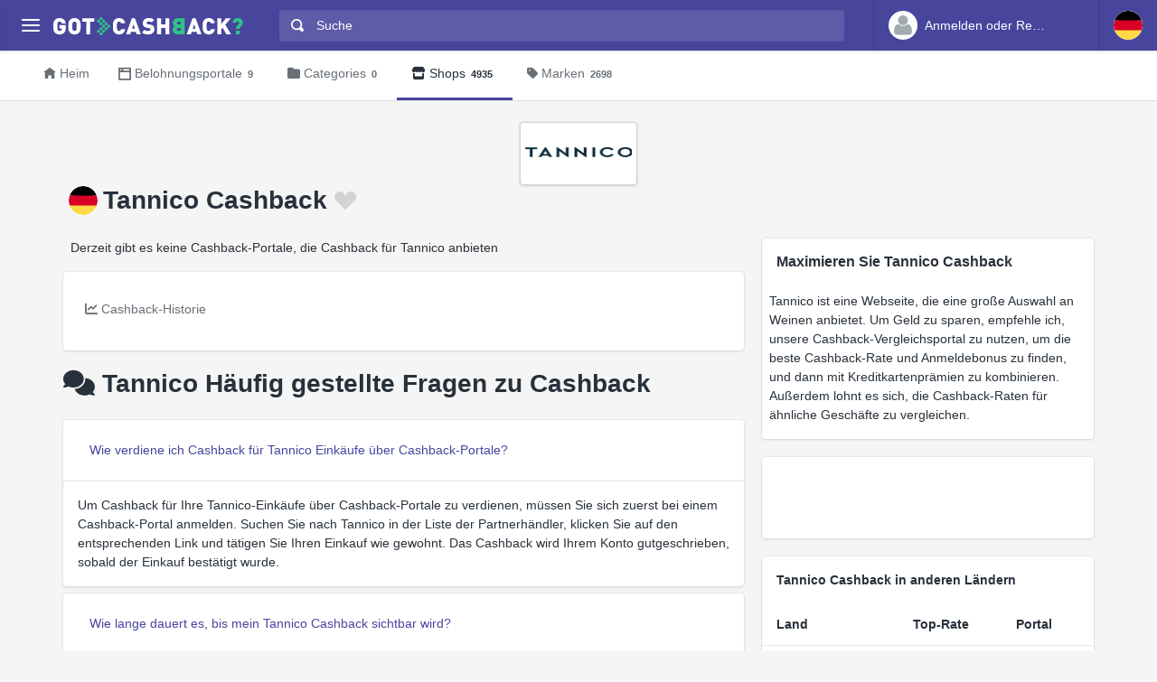

--- FILE ---
content_type: text/html
request_url: https://www.gotcashback.de/Stores/Tannico/
body_size: 11104
content:
<!DOCTYPE html><html lang="de-DE"><head><META http-equiv="Content-Type" content="text/html; charset=utf-8"><meta charset="utf-8"><meta name="viewport" content="width=device-width, initial-scale=1, shrink-to-fit=no"><title>Tannico Cashback - bester Preis ist  Cashback von  Portalen</title><meta name="keywords" content="Tannico Cashback-Vergleich, Tannico Cashback, vergleichen Tannico Cashback"><meta name="description" content="Finden Sie Tannico-Cashback-Raten von bis zu  auf  vertrauenswürdigen russischen Cashback-Portalen."><link rel="icon" href="/favicon.ico"><meta name="og:site_name" content="GotCashback.de"><meta name="og:image" content="/stores/logos/Tannico.jpeg"><link rel="preconnect" href="https://www.googletagmanager.com"><link rel="preconnect" href="https://cdn.gotcashback.com"><meta http-equiv="content-language" content="de-DE"><meta name="theme-color" content="#3063A0"><link rel="stylesheet" href="https://cdn.gotcashback.com/assets/vendor/bootstrap/css/bootstrap.min.css"><link rel="stylesheet" href="https://cdn.gotcashback.com/assets/vendor/open-iconic/css/open-iconic-bootstrap.min.css"><link rel="stylesheet" href="https://cdn.gotcashback.com/assets/vendor/fontawesome/css/all.min.css"><link rel="stylesheet" href="https://cdn.gotcashback.com/assets/stylesheets/main.min.css"><link rel="stylesheet" href="https://cdn.gotcashback.com/assets/stylesheets/custom.css"><script>(function(w,d,s,l,i){w[l]=w[l]||[];w[l].push({'gtm.start':new Date().getTime(),event:'gtm.js'});var f=d.getElementsByTagName(s)[0],j=d.createElement(s),dl=l!='dataLayer'?'&l='+l:'';j.async=true;j.src='https://www.googletagmanager.com/gtm.js?id='+i+dl;f.parentNode.insertBefore(j,f);})(window,document,'script','dataLayer','GTM-5L9TJG6');</script><link rel="canonical" href="https://www.gotcashback.de/Stores/Tannico/"><script type="text/javascript">!(function (cfg){function e(){cfg.onInit&&cfg.onInit(i)}var S,u,D,t,n,i,C=window,x=document,w=C.location,I="script",b="ingestionendpoint",E="disableExceptionTracking",A="ai.device.";"instrumentationKey"[S="toLowerCase"](),u="crossOrigin",D="POST",t="appInsightsSDK",n=cfg.name||"appInsights",(cfg.name||C[t])&&(C[t]=n),i=C[n]||function(l){var d=!1,g=!1,f={initialize:!0,queue:[],sv:"7",version:2,config:l};function m(e,t){var n={},i="Browser";function a(e){e=""+e;return 1===e.length?"0"+e:e}return n[A+"id"]=i[S](),n[A+"type"]=i,n["ai.operation.name"]=w&&w.pathname||"_unknown_",n["ai.internal.sdkVersion"]="javascript:snippet_"+(f.sv||f.version),{time:(i=new Date).getUTCFullYear()+"-"+a(1+i.getUTCMonth())+"-"+a(i.getUTCDate())+"T"+a(i.getUTCHours())+":"+a(i.getUTCMinutes())+":"+a(i.getUTCSeconds())+"."+(i.getUTCMilliseconds()/1e3).toFixed(3).slice(2,5)+"Z",iKey:e,name:"Microsoft.ApplicationInsights."+e.replace(/-/g,"")+"."+t,sampleRate:100,tags:n,data:{baseData:{ver:2}},ver:4,seq:"1",aiDataContract:undefined}}var h=-1,v=0,y=["js.monitor.azure.com","js.cdn.applicationinsights.io","js.cdn.monitor.azure.com","js0.cdn.applicationinsights.io","js0.cdn.monitor.azure.com","js2.cdn.applicationinsights.io","js2.cdn.monitor.azure.com","az416426.vo.msecnd.net"],k=l.url||cfg.src;if(k){if((n=navigator)&&(~(n=(n.userAgent||"").toLowerCase()).indexOf("msie")||~n.indexOf("trident/"))&&~k.indexOf("ai.3")&&(k=k.replace(/(\/)(ai\.3\.)([^\d]*)$/,function(e,t,n){return t+"ai.2"+n})),!1!==cfg.cr)for(var e=0;e<y.length;e++)if(0<k.indexOf(y[e])){h=e;break}var i=function(e){var a,t,n,i,o,r,s,c,p,u;f.queue=[],g||(0<=h&&v+1<y.length?(a=(h+v+1)%y.length,T(k.replace(/^(.*\/\/)([\w\.]*)(\/.*)$/,function(e,t,n,i){return t+y[a]+i})),v+=1):(d=g=!0,o=k,c=(p=function(){var e,t={},n=l.connectionString;if(n)for(var i=n.split(";"),a=0;a<i.length;a++){var o=i[a].split("=");2===o.length&&(t[o[0][S]()]=o[1])}return t[b]||(e=(n=t.endpointsuffix)?t.location:null,t[b]="https://"+(e?e+".":"")+"dc."+(n||"services.visualstudio.com")),t}()).instrumentationkey||l.instrumentationKey||"",p=(p=p[b])?p+"/v2/track":l.endpointUrl,(u=[]).push((t="SDK LOAD Failure: Failed to load Application Insights SDK script (See stack for details)",n=o,r=p,(s=(i=m(c,"Exception")).data).baseType="ExceptionData",s.baseData.exceptions=[{typeName:"SDKLoadFailed",message:t.replace(/\./g,"-"),hasFullStack:!1,stack:t+"\nSnippet failed to load ["+n+"] -- Telemetry is disabled\nHelp Link: https://go.microsoft.com/fwlink/?linkid=2128109\nHost: "+(w&&w.pathname||"_unknown_")+"\nEndpoint: "+r,parsedStack:[]}],i)),u.push((s=o,t=p,(r=(n=m(c,"Message")).data).baseType="MessageData",(i=r.baseData).message='AI (Internal): 99 message:"'+("SDK LOAD Failure: Failed to load Application Insights SDK script (See stack for details) ("+s+")").replace(/\"/g,"")+'"',i.properties={endpoint:t},n)),o=u,c=p,JSON&&((r=C.fetch)&&!cfg.useXhr?r(c,{method:D,body:JSON.stringify(o),mode:"cors"}):XMLHttpRequest&&((s=new XMLHttpRequest).open(D,c),s.setRequestHeader("Content-type","application/json"),s.send(JSON.stringify(o))))))},a=function(e,t){g||setTimeout(function(){!t&&f.core||i()},500),d=!1},T=function(e){var n=x.createElement(I),e=(n.src=e,cfg[u]);return!e&&""!==e||"undefined"==n[u]||(n[u]=e),n.onload=a,n.onerror=i,n.onreadystatechange=function(e,t){"loaded"!==n.readyState&&"complete"!==n.readyState||a(0,t)},cfg.ld&&cfg.ld<0?x.getElementsByTagName("head")[0].appendChild(n):setTimeout(function(){x.getElementsByTagName(I)[0].parentNode.appendChild(n)},cfg.ld||0),n};T(k)}try{f.cookie=x.cookie}catch(p){}function t(e){for(;e.length;)!function(t){f[t]=function(){var e=arguments;d||f.queue.push(function(){f[t].apply(f,e)})}}(e.pop())}var r,s,n="track",o="TrackPage",c="TrackEvent",n=(t([n+"Event",n+"PageView",n+"Exception",n+"Trace",n+"DependencyData",n+"Metric",n+"PageViewPerformance","start"+o,"stop"+o,"start"+c,"stop"+c,"addTelemetryInitializer","setAuthenticatedUserContext","clearAuthenticatedUserContext","flush"]),f.SeverityLevel={Verbose:0,Information:1,Warning:2,Error:3,Critical:4},(l.extensionConfig||{}).ApplicationInsightsAnalytics||{});return!0!==l[E]&&!0!==n[E]&&(t(["_"+(r="onerror")]),s=C[r],C[r]=function(e,t,n,i,a){var o=s&&s(e,t,n,i,a);return!0!==o&&f["_"+r]({message:e,url:t,lineNumber:n,columnNumber:i,error:a,evt:C.event}),o},l.autoExceptionInstrumented=!0),f}(cfg.cfg),(C[n]=i).queue&&0===i.queue.length?(i.queue.push(e),i.trackPageView({})):e();})({src: "https://js.monitor.azure.com/scripts/b/ai.3.gbl.min.js",crossOrigin: "anonymous", cfg: {connectionString: "InstrumentationKey=65d5affa-54c0-4009-b7c0-90d009f66209;IngestionEndpoint=https://centralus-2.in.applicationinsights.azure.com/;LiveEndpoint=https://centralus.livediagnostics.monitor.azure.com/"}});</script><script async="" crossorigin="anonymous" src="https://pagead2.googlesyndication.com/pagead/js/adsbygoogle.js?client=ca-pub-2504988931986365"></script><script async="" src="https://cdn.gotcashback.com/assets/vendor/lazysizes/lazysizes.min.js"></script><script src="https://cdn.gotcashback.com/assets/vendor/clipboard/clipboard.min.js"></script><script type="application/ld+json">{"@context":"https://schema.org","@graph":[{"@type":"FAQPage","mainEntity":[{"@type":"Question","name":"Wie verdiene ich Cashback für Tannico Einkäufe über Cashback-Portale?","acceptedAnswer":{"@type":"Answer","text":"Um Cashback für Ihre Tannico-Einkäufe über Cashback-Portale zu verdienen, müssen Sie sich zuerst bei einem Cashback-Portal anmelden. Suchen Sie nach Tannico in der Liste der Partnerhändler, klicken Sie auf den entsprechenden Link und tätigen Sie Ihren Einkauf wie gewohnt. Das Cashback wird Ihrem Konto gutgeschrieben, sobald der Einkauf bestätigt wurde."}},{"@type":"Question","name":"Wie lange dauert es, bis mein Tannico Cashback sichtbar wird?","acceptedAnswer":{"@type":"Answer","text":"Die Geschwindigkeit, mit der Ihr Tannico Cashback sichtbar wird, kann je nach Cashback-Portal variieren. In der Regel wird das Cashback jedoch innerhalb weniger Stunden oder Tage nach Abschluss des Einkaufs angezeigt. Bitte beachten Sie, dass es auch länger dauern kann, je nach den Bedingungen des Händlers."}},{"@type":"Question","name":"Gibt es Einschränkungen bei der Nutzung von Tannico Cashback über Cashback-Portale?","acceptedAnswer":{"@type":"Answer","text":"Ja, es gibt möglicherweise Einschränkungen bei der Nutzung von Tannico Cashback über Cashback-Portale. Diese können sich auf bestimmte Produkte, Kategorien oder Einkaufsbedingungen beziehen. Vergewissern Sie sich daher, dass Sie die Bedingungen sorgfältig lesen, bevor Sie mit dem Einkauf beginnen."}},{"@type":"Question","name":"Kann ich mein Tannico Cashback auf ein Bankkonto überweisen?","acceptedAnswer":{"@type":"Answer","text":"Die Überweisung von Tannico Cashback auf ein Bankkonto hängt von den Richtlinien des jeweiligen Cashback-Portals ab. In der Regel haben Sie die Möglichkeit, Ihr angesammeltes Cashback auf Ihr Bankkonto zu überweisen, sobald es einen bestimmten Schwellenwert erreicht hat. Überprüfen Sie die Auszahlungsoptionen des Portals für weitere Informationen."}},{"@type":"Question","name":"Was passiert, wenn mein Tannico Cashback nicht verfügbar ist?","acceptedAnswer":{"@type":"Answer","text":"Wenn Ihr Tannico Cashback nicht verfügbar ist, kann es verschiedene Gründe geben. Stellen Sie sicher, dass Sie alle Einkaufsbedingungen erfüllt haben und dass genügend Zeit vergangen ist, damit das Cashback angezeigt wird. Wenn Sie weiterhin Probleme haben, wenden Sie sich an den Kundenservice des Cashback-Portals für Unterstützung."}},{"@type":"Question","name":"Kann ich zusätzliche Rabatte oder Gutscheincodes mit meinem Tannico Cashback kombinieren?","acceptedAnswer":{"@type":"Answer","text":"In den meisten Fällen können Sie zusätzliche Rabatte oder Gutscheincodes mit Ihrem Tannico Cashback kombinieren. Beachten Sie jedoch, dass dies je nach den Bedingungen des Händlers und des Cashback-Portals variieren kann. Stellen Sie sicher, dass Sie die Bedingungen sorgfältig lesen, bevor Sie Ihren Einkauf tätigen."}},{"@type":"Question","name":"Muss ich meinen Einkauf über ein bestimmtes Gerät tätigen, um Tannico Cashback zu verdienen?","acceptedAnswer":{"@type":"Answer","text":"In der Regel müssen Sie Ihren Einkauf über ein kompatibles Gerät, das mit dem Cashback-Portal verknüpft ist, tätigen, um Tannico Cashback zu verdienen. Dies kann beispielsweise ein Laptop, Desktop-Computer oder Mobilgerät sein. Stellen Sie sicher, dass Sie die Geräteanforderungen des Portals beachten, um sicherzustellen, dass Ihr Einkauf erfasst wird."}},{"@type":"Question","name":"Kann ich rückwirkend Tannico Cashback für bereits getätigte Einkäufe erhalten?","acceptedAnswer":{"@type":"Answer","text":"In den meisten Fällen ist es nicht möglich, rückwirkend Cashback für bereits getätigte Einkäufe zu erhalten. Um sicherzustellen, dass Ihr Einkauf für das Cashback qualifiziert ist, müssen Sie den Kauf über das Cashback-Portal tätigen. Vergewissern Sie sich daher vor Ihrem Einkauf, dass Sie alle erforderlichen Schritte befolgen, um Ihr Cashback zu verdienen."}},{"@type":"Question","name":"Kann ich mein Tannico Cashback für zukünftige Einkäufe verwenden?","acceptedAnswer":{"@type":"Answer","text":"Ja, in den meisten Fällen können Sie Ihr Tannico Cashback für zukünftige Einkäufe verwenden. Ihr Cashback wird in der Regel in Ihrem Konto gespeichert und kann bei Ihrem nächsten Einkauf als Zahlungsmethode ausgewählt werden. Überprüfen Sie die Bedingungen des Portals, um sicherzustellen, dass Sie Ihr Cashback wie gewünscht verwenden können."}},{"@type":"Question","name":"Gibt es eine Begrenzung für die Höhe des Tannico Cashbacks, das ich verdienen kann?","acceptedAnswer":{"@type":"Answer","text":"Die Höhe des Tannico Cashbacks, das Sie verdienen können, kann je nach den Bedingungen des Händlers und des Cashback-Portals variieren. Es gibt möglicherweise auch eine Obergrenze für das Cashback, das Sie pro Einkauf oder pro Zeitraum verdienen können. Überprüfen Sie die Bedingungen, um mehr über mögliche Begrenzungen zu erfahren."}},{"@type":"Question","name":"Sind meine persönlichen Daten sicher, wenn ich Tannico Cashback über Cashback-Portale verdiene?","acceptedAnswer":{"@type":"Answer","text":"Ja, die meisten Cashback-Portale haben Sicherheitsmaßnahmen implementiert, um sicherzustellen, dass Ihre persönlichen Daten geschützt sind, während Sie Tannico Cashback verdienen. Stellen Sie sicher, dass Sie sich bei vertrauenswürdigen und seriösen Cashback-Portalen anmelden und dass Sie die Datenschutzrichtlinien des Portals überprüfen, um sicherzustellen, dass Ihre Daten sicher sind."}},{"@type":"Question","name":"Kann ich Tannico Cashback in Kombination mit anderen Cashback-Angeboten verdienen?","acceptedAnswer":{"@type":"Answer","text":"In den meisten Fällen können Sie Tannico Cashback in Kombination mit anderen Cashback-Angeboten verdienen, solange keine spezifischen Einschränkungen vorliegen. Vergewissern Sie sich, dass Sie die Bedingungen des Cashback-Portals sorgfältig prüfen, um sicherzustellen, dass die Kombination von Cashback-Angeboten zulässig ist. Auf diese Weise können Sie maximale Ersparnisse erzielen."}},{"@type":"Question","name":"Gibt es spezielle Aktionen oder Bonusprogramme, um mein Tannico Cashback zu maximieren?","acceptedAnswer":{"@type":"Answer","text":"Einige Cashback-Portale bieten spezielle Aktionen oder Bonusprogramme an, um Ihr Tannico Cashback zu maximieren. Überprüfen Sie regelmäßig das Angebot an speziellen Aktionen, um zusätzliche Cashback-Belohnungen zu erhalten oder Ihr Cashback zu steigern. Beachten Sie jedoch, dass spezielle Aktionen in der Regel zeitlich begrenzt sind, daher sollten Sie den Zeitpunkt Ihrer Einkäufe sorgfältig planen."}},{"@type":"Question","name":"Kann ich mein Tannico Cashback gegen Gutscheine oder Geschenkkarten eintauschen?","acceptedAnswer":{"@type":"Answer","text":"Ja, viele Cashback-Portale bieten Ihnen die Möglichkeit, Ihr Tannico Cashback gegen Gutscheine oder Geschenkkarten einzutauschen. Überprüfen Sie die Optionen auf dem Portal, um festzustellen, ob Sie Ihr Cashback in Form von Gutscheinen oder Geschenkkarten erhalten können. Dies ist eine großartige Möglichkeit, Ihr verdientes Cashback in praktische Belohnungen umzuwandeln."}},{"@type":"Question","name":"Welche Zahlungsmethoden kann ich verwenden, um mein Tannico Cashback zu erhalten?","acceptedAnswer":{"@type":"Answer","text":"Die Zahlungsmethoden, die Sie verwenden können, um Ihr Tannico Cashback zu erhalten, hängen von den Richtlinien des Cashback-Portals ab. In der Regel stehen Ihnen Optionen wie Banküberweisungen, PayPal oder Gutscheine zur Verfügung. Überprüfen Sie die verfügbaren Zahlungsmethoden auf dem Portal und wählen Sie die Option aus, die Ihren Vorlieben am besten entspricht."}},{"@type":"Question","name":"Kann ich Tannico Cashback für Einkäufe in anderen Online-Shops verwenden?","acceptedAnswer":{"@type":"Answer","text":"Die Verwendung von Tannico Cashback für Einkäufe in anderen Online-Shops kann je nach den Bedingungen des Cashback-Portals variieren. Einige Portale ermöglichen es Ihnen, Ihr Cashback in Form von Gutscheinen oder Geschenkkarten zu verwenden, die bei verschiedenen Händlern einlösbar sind. Überprüfen Sie die Nutzungsmöglichkeiten Ihres Cashbacks auf dem Portal, um zusätzliche Vorteile zu nutzen."}},{"@type":"Question","name":"Kann ich mein Tannico Cashback auf Familienmitglieder oder Freunde übertragen?","acceptedAnswer":{"@type":"Answer","text":"In der Regel ist es nicht möglich, Ihr Tannico Cashback auf Familienmitglieder oder Freunde zu übertragen. Ihr Cashback ist normalerweise an Ihr Konto gebunden und kann nur von Ihnen verwendet werden. Wenn Ihre Freunde oder Familienmitglieder auch Tannico Cashback verdienen möchten, können sie sich ebenfalls bei einem Cashback-Portal anmelden und ihre eigenen Einkäufe tätigen."}},{"@type":"Question","name":"Gibt es einen Mindestbetrag für die Auszahlung meines Tannico Cashbacks?","acceptedAnswer":{"@type":"Answer","text":"Ja, viele Cashback-Portale setzen einen Mindestbetrag für die Auszahlung Ihres Tannico Cashbacks fest. Dies bedeutet, dass Sie erst dann Ihr Cashback erhalten können, wenn es einen bestimmten Betrag erreicht hat. Überprüfen Sie die Auszahlungsbedingungen des Portals, um herauszufinden, welcher Mindestbetrag für die Auszahlung erforderlich ist und wie Sie dieses Ziel erreichen können."}},{"@type":"Question","name":"Wie kann ich sicherstellen, dass mein Tannico Cashback korrekt erfasst wird?","acceptedAnswer":{"@type":"Answer","text":"Um sicherzustellen, dass Ihr Tannico Cashback korrekt erfasst wird, sollten Sie sicherstellen, dass Sie alle Bedingungen des Cashback-Portals befolgen. Dazu gehört die Nutzung eines kompatiblen Geräts, die Einhaltung der Einkaufsanweisungen und die Vermeidung von Unterbrechungen während des Einkaufsprozesses. Überprüfen Sie regelmäßig Ihr Cashback-Konto, um sicherzustellen, dass Ihre Einkäufe korrekt verfolgt und belohnt werden."}},{"@type":"Question","name":"Wie kann ich mehr über aktuelle Tannico Cashback-Angebote und Aktionen erfahren?","acceptedAnswer":{"@type":"Answer","text":"Um mehr über aktuelle Tannico Cashback-Angebote und Aktionen zu erfahren, sollten Sie regelmäßig die Website oder die App des Cashback-Portals überprüfen. Dort finden Sie möglicherweise besondere Promotionen, zeitlich begrenzte Angebote oder zusätzliche Möglichkeiten, Ihr Cashback zu maximieren. Halten Sie sich über die neuesten Aktionen auf dem Laufenden, um das Beste aus Ihren Tannico-Einkäufen herauszuholen."}},{"@type":"Question","name":"Kann ich mein Tannico Cashback für Sonderangebote oder Sale-Produkte verwenden?","acceptedAnswer":{"@type":"Answer","text":"In den meisten Fällen können Sie Ihr Tannico Cashback für Sonderangebote oder Sale-Produkte verwenden. Ihr Cashback kann in der Regel für alle qualifizierten Einkäufe verwendet werden, unabhängig von etwaigen Sonderangeboten oder Rabatten. Wenn Sie also ein tolles Angebot auf Tannico finden, können Sie Ihr Cashback nutzen, um zusätzliche Einsparungen zu erzielen. Beachten Sie jedoch, dass einige Einschränkungen gelten können, daher sollten Sie die Bedingungen sorgfältig prüfen."}}]},{"@type":"BreadcrumbList","itemListElement":[{"@type":"ListItem","position":1,"name":"GotCashback.de","item":"https://www.gotcashback.de/"},{"@type":"ListItem","position":2,"name":"Shops","item":"https://www.gotcashback.de/Stores/"},{"@type":"ListItem","position":3,"name":"Tannico","item":"https://www.gotcashback.de/Stores/Tannico/"}]}]}</script><link rel="alternate" hreflang="en-gb" href="https://www.gotcashback.co.uk/Stores/Tannico/"><link rel="alternate" hreflang="it-it" href="https://it.gotcashback.com/Stores/Tannico/"></head><body><noscript><iframe height="0" width="0" style="display:none;visibility:hidden" src="https://www.googletagmanager.com/ns.html?id=GTM-5L9TJG6"></iframe></noscript><div class="app has-fullwidth"><header class="app-header"><div class="top-bar"><div class="top-bar-brand"><button class="hamburger hamburger-squeeze mr-2" type="button" data-toggle="aside" aria-label="Menu"><span class="hamburger-box"><span class="hamburger-inner"></span></span></button><a href="/"><img width="210" height="20" src="https://cdn.gotcashback.com/assets/images/logo-inverse.svg" alt="GotCashback.de"></a></div><div class="top-bar-list"><div class="top-bar-item px-2 d-md-none d-lg-none d-xl-none"><button class="hamburger hamburger-squeeze" type="button" data-toggle="aside" aria-label="Menu"><span class="hamburger-box"><span class="hamburger-inner"></span></span></button></div><div class="top-bar-item top-bar-item-full"><div class="top-bar-search"><form method="get" action="/Search/"><div class="input-group input-group-search"><div class="input-group-prepend"><span class="input-group-text"><span class="oi oi-magnifying-glass"></span></span></div><input type="text" id="searchbox" name="q" class="form-control" autocomplete="off" placeholder="Suche" aria-label="Suche"><div class="input-group-append d-none d-md-block"><span class="input-group-text"><span class="search-spinner spinner-border text-white spinner-border-sm" role="status"><span class="sr-only">Loading...</span></span></span></div></div></form></div></div><div class="top-bar-item top-bar-item-right px-0 d-flex"><div class="dropdown"><a class="btn-account d-none d-md-flex" href="/Accounts/Login/"><span class="user-avatar"><img alt="User Avatar" src="https://cdn.gotcashback.com/assets/images/avatars/unknown-profile.jpg"></span><span class="account-summary pr-lg-4 d-none d-lg-block"><span class="account-name">Anmelden oder Registrieren</span></span></a></div><div class="dropdown"><button class="btn-account d-flex" type="button" data-toggle="dropdown" aria-haspopup="true" aria-expanded="false"><span class="user-avatar"><img src="https://cdn.gotcashback.com/assets/images/flags/de.svg" alt="Cashback-Vergleich in Deutschland"></span></button><div class="dropdown-arrow dropdown-arrow-left"></div><div class="dropdown-menu half-height"><a class="dropdown-item" href="https://www.gotcashback.at"><span class="dropdown-icon"><img style="width:24px" class="lazyload" data-src="https://cdn.gotcashback.com/assets/images/flags/at.svg" src="https://cdn.gotcashback.com/assets/images/flags/blank.svg" alt="Cashback-Vergleich in Österreich"></span>Österreich</a><a class="dropdown-item" href="https://au.gotcashback.com"><span class="dropdown-icon"><img style="width:24px" class="lazyload" data-src="https://cdn.gotcashback.com/assets/images/flags/au.svg" src="https://cdn.gotcashback.com/assets/images/flags/blank.svg" alt="Cashback-Vergleich in Australia"></span>Australia</a><a class="dropdown-item" href="https://br.gotcashback.com"><span class="dropdown-icon"><img style="width:24px" class="lazyload" data-src="https://cdn.gotcashback.com/assets/images/flags/br.svg" src="https://cdn.gotcashback.com/assets/images/flags/blank.svg" alt="Cashback-Vergleich in Brasil"></span>Brasil</a><a class="dropdown-item" href="https://by.gotcashback.com"><span class="dropdown-icon"><img style="width:24px" class="lazyload" data-src="https://cdn.gotcashback.com/assets/images/flags/by.svg" src="https://cdn.gotcashback.com/assets/images/flags/blank.svg" alt="Cashback-Vergleich in Беларусь"></span>Беларусь</a><a class="dropdown-item" href="https://ca.gotcashback.com"><span class="dropdown-icon"><img style="width:24px" class="lazyload" data-src="https://cdn.gotcashback.com/assets/images/flags/ca.svg" src="https://cdn.gotcashback.com/assets/images/flags/blank.svg" alt="Cashback-Vergleich in Canada"></span>Canada</a><a class="dropdown-item" href="https://www.gotcashback.cz"><span class="dropdown-icon"><img style="width:24px" class="lazyload" data-src="https://cdn.gotcashback.com/assets/images/flags/cz.svg" src="https://cdn.gotcashback.com/assets/images/flags/blank.svg" alt="Cashback-Vergleich in Czechia"></span>Czechia</a><a class="dropdown-item" href="https://dk.gotcashback.com"><span class="dropdown-icon"><img style="width:24px" class="lazyload" data-src="https://cdn.gotcashback.com/assets/images/flags/dk.svg" src="https://cdn.gotcashback.com/assets/images/flags/blank.svg" alt="Cashback-Vergleich in Danmark"></span>Danmark</a><a class="dropdown-item" href="https://ee.gotcashback.com"><span class="dropdown-icon"><img style="width:24px" class="lazyload" data-src="https://cdn.gotcashback.com/assets/images/flags/ee.svg" src="https://cdn.gotcashback.com/assets/images/flags/blank.svg" alt="Cashback-Vergleich in Eesti"></span>Eesti</a><a class="dropdown-item" href="https://www.gotcashback.es"><span class="dropdown-icon"><img style="width:24px" class="lazyload" data-src="https://cdn.gotcashback.com/assets/images/flags/es.svg" src="https://cdn.gotcashback.com/assets/images/flags/blank.svg" alt="Cashback-Vergleich in Spain"></span>Spain</a><a class="dropdown-item" href="https://fi.gotcashback.com"><span class="dropdown-icon"><img style="width:24px" class="lazyload" data-src="https://cdn.gotcashback.com/assets/images/flags/fi.svg" src="https://cdn.gotcashback.com/assets/images/flags/blank.svg" alt="Cashback-Vergleich in Suomi"></span>Suomi</a><a class="dropdown-item" href="https://fr.gotcashback.com"><span class="dropdown-icon"><img style="width:24px" class="lazyload" data-src="https://cdn.gotcashback.com/assets/images/flags/fr.svg" src="https://cdn.gotcashback.com/assets/images/flags/blank.svg" alt="Cashback-Vergleich in France"></span>France</a><a class="dropdown-item" href="https://www.gotcashback.co.uk"><span class="dropdown-icon"><img style="width:24px" class="lazyload" data-src="https://cdn.gotcashback.com/assets/images/flags/gb.svg" src="https://cdn.gotcashback.com/assets/images/flags/blank.svg" alt="Cashback-Vergleich in United Kingdom"></span>United Kingdom</a><a class="dropdown-item" href="https://gr.gotcashback.com"><span class="dropdown-icon"><img style="width:24px" class="lazyload" data-src="https://cdn.gotcashback.com/assets/images/flags/gr.svg" src="https://cdn.gotcashback.com/assets/images/flags/blank.svg" alt="Cashback-Vergleich in Ελλάδα"></span>Ελλάδα</a><a class="dropdown-item" href="https://hu.gotcashback.com"><span class="dropdown-icon"><img style="width:24px" class="lazyload" data-src="https://cdn.gotcashback.com/assets/images/flags/hu.svg" src="https://cdn.gotcashback.com/assets/images/flags/blank.svg" alt="Cashback-Vergleich in Magyarország"></span>Magyarország</a><a class="dropdown-item" href="https://ie.gotcashback.com"><span class="dropdown-icon"><img style="width:24px" class="lazyload" data-src="https://cdn.gotcashback.com/assets/images/flags/ie.svg" src="https://cdn.gotcashback.com/assets/images/flags/blank.svg" alt="Cashback-Vergleich in Ireland"></span>Ireland</a><a class="dropdown-item" href="https://www.gotcashback.co.il"><span class="dropdown-icon"><img style="width:24px" class="lazyload" data-src="https://cdn.gotcashback.com/assets/images/flags/il.svg" src="https://cdn.gotcashback.com/assets/images/flags/blank.svg" alt="Cashback-Vergleich in ישראל"></span>ישראל</a><a class="dropdown-item" href="https://www.gotcashback.co.in"><span class="dropdown-icon"><img style="width:24px" class="lazyload" data-src="https://cdn.gotcashback.com/assets/images/flags/in.svg" src="https://cdn.gotcashback.com/assets/images/flags/blank.svg" alt="Cashback-Vergleich in India"></span>India</a><a class="dropdown-item" href="https://it.gotcashback.com"><span class="dropdown-icon"><img style="width:24px" class="lazyload" data-src="https://cdn.gotcashback.com/assets/images/flags/it.svg" src="https://cdn.gotcashback.com/assets/images/flags/blank.svg" alt="Cashback-Vergleich in Italy"></span>Italy</a><a class="dropdown-item" href="https://lt.gotcashback.com"><span class="dropdown-icon"><img style="width:24px" class="lazyload" data-src="https://cdn.gotcashback.com/assets/images/flags/lt.svg" src="https://cdn.gotcashback.com/assets/images/flags/blank.svg" alt="Cashback-Vergleich in Lietuva"></span>Lietuva</a><a class="dropdown-item" href="https://lv.gotcashback.com"><span class="dropdown-icon"><img style="width:24px" class="lazyload" data-src="https://cdn.gotcashback.com/assets/images/flags/lv.svg" src="https://cdn.gotcashback.com/assets/images/flags/blank.svg" alt="Cashback-Vergleich in Latvija"></span>Latvija</a><a class="dropdown-item" href="https://mx.gotcashback.com"><span class="dropdown-icon"><img style="width:24px" class="lazyload" data-src="https://cdn.gotcashback.com/assets/images/flags/mx.svg" src="https://cdn.gotcashback.com/assets/images/flags/blank.svg" alt="Cashback-Vergleich in México"></span>México</a><a class="dropdown-item" href="https://www.gotcashback.nl"><span class="dropdown-icon"><img style="width:24px" class="lazyload" data-src="https://cdn.gotcashback.com/assets/images/flags/nl.svg" src="https://cdn.gotcashback.com/assets/images/flags/blank.svg" alt="Cashback-Vergleich in Netherlands"></span>Netherlands</a><a class="dropdown-item" href="https://nz.gotcashback.com"><span class="dropdown-icon"><img style="width:24px" class="lazyload" data-src="https://cdn.gotcashback.com/assets/images/flags/nz.svg" src="https://cdn.gotcashback.com/assets/images/flags/blank.svg" alt="Cashback-Vergleich in New Zealand"></span>New Zealand</a><a class="dropdown-item" href="https://www.gotcashback.pl"><span class="dropdown-icon"><img style="width:24px" class="lazyload" data-src="https://cdn.gotcashback.com/assets/images/flags/pl.svg" src="https://cdn.gotcashback.com/assets/images/flags/blank.svg" alt="Cashback-Vergleich in Poland"></span>Poland</a><a class="dropdown-item" href="https://pt.gotcashback.com"><span class="dropdown-icon"><img style="width:24px" class="lazyload" data-src="https://cdn.gotcashback.com/assets/images/flags/pt.svg" src="https://cdn.gotcashback.com/assets/images/flags/blank.svg" alt="Cashback-Vergleich in Portugal"></span>Portugal</a><a class="dropdown-item" href="https://ro.gotcashback.com"><span class="dropdown-icon"><img style="width:24px" class="lazyload" data-src="https://cdn.gotcashback.com/assets/images/flags/ro.svg" src="https://cdn.gotcashback.com/assets/images/flags/blank.svg" alt="Cashback-Vergleich in România"></span>România</a><a class="dropdown-item" href="https://www.gotcashback.ru"><span class="dropdown-icon"><img style="width:24px" class="lazyload" data-src="https://cdn.gotcashback.com/assets/images/flags/ru.svg" src="https://cdn.gotcashback.com/assets/images/flags/blank.svg" alt="Cashback-Vergleich in Россия"></span>Россия</a><a class="dropdown-item" href="https://se.gotcashback.com"><span class="dropdown-icon"><img style="width:24px" class="lazyload" data-src="https://cdn.gotcashback.com/assets/images/flags/se.svg" src="https://cdn.gotcashback.com/assets/images/flags/blank.svg" alt="Cashback-Vergleich in Sverige"></span>Sverige</a><a class="dropdown-item" href="https://sg.gotcashback.com"><span class="dropdown-icon"><img style="width:24px" class="lazyload" data-src="https://cdn.gotcashback.com/assets/images/flags/sg.svg" src="https://cdn.gotcashback.com/assets/images/flags/blank.svg" alt="Cashback-Vergleich in Singapore"></span>Singapore</a><a class="dropdown-item" href="https://tr.gotcashback.com"><span class="dropdown-icon"><img style="width:24px" class="lazyload" data-src="https://cdn.gotcashback.com/assets/images/flags/tr.svg" src="https://cdn.gotcashback.com/assets/images/flags/blank.svg" alt="Cashback-Vergleich in Türkiye"></span>Türkiye</a><a class="dropdown-item" href="https://www.gotcashback.com.ua"><span class="dropdown-icon"><img style="width:24px" class="lazyload" data-src="https://cdn.gotcashback.com/assets/images/flags/ua.svg" src="https://cdn.gotcashback.com/assets/images/flags/blank.svg" alt="Cashback-Vergleich in Україна"></span>Україна</a><a class="dropdown-item" href="https://www.gotcashback.com"><span class="dropdown-icon"><img style="width:24px" class="lazyload" data-src="https://cdn.gotcashback.com/assets/images/flags/us.svg" src="https://cdn.gotcashback.com/assets/images/flags/blank.svg" alt="Cashback-Vergleich in United States"></span>United States</a></div></div></div></div></div></header><aside class="app-aside"><div class="aside-content"><header class="aside-header"><button class="hamburger hamburger-squeeze has-active" type="button" data-toggle="aside" aria-label="Menu"><span class="hamburger-box"><span class="hamburger-inner"></span></span></button><div class="top-bar-brand"><a href="/"><img width="210" height="20" src="https://cdn.gotcashback.com/assets/images/logo.svg" alt="GotCashback.de"></a></div><a class="btn-account d-flex d-md-none" href="/Accounts/Login/"><span class="user-avatar user-avatar-lg"><img alt="User Avatar" src="https://cdn.gotcashback.com/assets/images/avatars/unknown-profile.jpg"></span><span class="account-icon"><span class="fa fa-caret-down fa-lg"></span></span><span class="account-summary"><span class="account-name">Anmelden oder Registrieren</span></span></a></header><section class="aside-menu has-scrollable"><nav id="stacked-menu" class="stacked-menu"><ul class="menu"><li class="menu-item has-active"><a href="/" class="menu-link"><span class="menu-icon oi oi-home"></span><span class="menu-text">Heim</span></a></li><li class="menu-item"><a href="/Portals/" class="menu-link"><span class="menu-icon oi oi-browser"></span><span class="menu-text">Belohnungsportale</span><span class="badge badge-success">9</span></a></li><li class="menu-item"><a href="/Stores/" class="menu-link"><span class="menu-icon fas fa-store"></span><span class="menu-text">Shops</span><span class="badge badge-success">4935</span></a></li><li class="menu-item"><a class="menu-link" href="/Brands/"><span class="menu-icon fas fa-tag"></span><span class="menu-text">Marken</span><span class="badge badge-success">2698</span></a></li></ul></nav></section></div></aside><main class="app-main"><div class="wrapper"><nav class="page-navs bg-white"><div class="nav-scroller"><div class="nav nav-tabs"><a class="nav-link" href="/"><i class="d-none d-md-inline oi oi-home mr-1" style=""></i>Heim</a><a class="nav-link" href="/Portals/"><i class="d-none d-md-inline oi oi-browser mr-1" style=""></i><span class="d-none d-md-inline">Belohnungsportale</span><span class="d-inline d-md-none">Portale</span><span class="badge">9</span></a><a class="nav-link" href="/Categories/"><i class="d-none d-md-inline fas fa-folder mr-1" style=""></i>Categories<span class="badge">0</span></a><a href="/Stores/" class="nav-link active"><i class="d-none d-md-inline fas fa-store mr-1" style=""></i>Shops<span class="badge">4935</span></a><a class="nav-link" href="/Brands/"><i class="d-none d-md-inline fas fa-tag mr-1" style=""></i>Marken<span class="badge">2698</span></a></div></div></nav><div class="page"><div class="page-inner"><div class="store-cover"><div class="text-center"><img class="store-logo" alt="Tannico Cashback" src="/stores/logos/Tannico.jpeg"></div><header class="page-title-bar"><div class="dropdown float-left"><button class="btn-account d-flex" type="button" data-toggle="dropdown" aria-haspopup="true" aria-expanded="false"><span class="user-avatar"><img alt="" src="https://cdn.gotcashback.com/assets/images/flags/de.svg"></span></button><div class="dropdown-arrow dropdown-arrow-left"></div><div class="dropdown-menu"><h6 class="dropdown-header"><span>Tannico Cashback in anderen Ländern</span></h6><a class="dropdown-item" href="https://www.gotcashback.co.uk/Stores/Tannico/" lang="en-GB"><span class="dropdown-icon"><img alt="" style="width:24px" src="https://cdn.gotcashback.com/assets/images/flags/gb.svg"></span>Tannico<span class="tile tile-img tile-xs ml-3 mr-2"><img class="img-fluid portal-icon" src="https://cdn.gotcashback.com/assets/images/portalicons/topcashback.ico" alt="TopCashback.co.uk cashback for Tannico"></span>5.10%</a><a class="dropdown-item" href="https://it.gotcashback.com/Stores/Tannico/" lang="it-IT"><span class="dropdown-icon"><img alt="" style="width:24px" src="https://cdn.gotcashback.com/assets/images/flags/it.svg"></span>Tannico<span class="tile tile-img tile-xs ml-3 mr-2"><img class="img-fluid portal-icon" src="https://cdn.gotcashback.com/assets/images/portalicons/simplybestcoupons.png" alt="Simply Best Coupons rimborso in contanti per Tannico"></span>3,00%</a></div></div><h1 class="page-title mr-sm-auto">Tannico Cashback<a class="store ml-1 tile tile-img" data-store-id="252414" href="/Accounts/Login/?ReturnUrl=/"><span class="fav-on fav-active menu-icon oi oi-heart d-none"></span><span class="fav-off fav menu-icon oi oi-heart d-blockinline"></span><span class="fav-wait fav menu-icon oi oi-clock d-none"></span></a></h1></header></div><div class="page-section"><div class="row"><div class="col-xl-8"><p class="ml-2 mr-2">Derzeit gibt es keine Cashback-Portale, die Cashback für Tannico anbieten</p><section class="card card-fluid"><header class="card-header border-0"><div class="d-flex align-items-center"><div class="nav-scroller"><div class="nav nav-tabs card-header-tabs mr-auto flex-nowrap"><a class="nav-link" data-toggle="tab" href="#rates-history"><i class="fas fa-chart-line mr-1"></i><span class="d-none d-md-inline">Cashback-Historie</span><span class="d-inline d-md-none">Geschichte</span></a></div></div></div></header><div class="tab-content"><div class="tab-pane fade" id="rates-history" role="tabpanel" aria-labelledby="ratehistory"><div class="col-lg-3 col-md-4 col-sm-6"><div class="form-group ml-2 mt-2 mr-2"><form><div class="input-group input-group-alt"><select id="ratehistorytype" class="custom-select"><option value="year">Letzte 12 Monate</option><option value="month">Letzte 30 Tage</option></select></div></form></div></div><div class="col-lg-12 mt-2"><p></p><div class="card card-fluid"><div class="card-body"><div class="chartjs-size-monitor"><div class="chartjs-size-monitor-expand"><div class=""></div></div><div class="chartjs-size-monitor-shrink"><div class=""></div></div></div><canvas id="ratehistory-chart" class="chartjs chartjs-render-monitor" style="display: block; width: 100%; height: 250px;" height="250" data-store-id="252414"></canvas></div><div class="card-footer"></div></div></div></div></div></section><h2 class="page-title-bar page-title mr-sm-auto"><span class="fas fa-comments mr-2"></span>Tannico Häufig gestellte Fragen zu Cashback</h2><div id="faqs"><div class="card mb-2"><div class="card-header" id="heading1"><h5 class="mb-0"><button class="btn btn-link text-left text-wrap" data-toggle="collapse" aria-expanded="true" data-target="#collapse1" aria-controls="collapse1">Wie verdiene ich Cashback für Tannico Einkäufe über Cashback-Portale?</button></h5></div><div data-parent="#faqs" class="collapse show" id="collapse1" aria-labelledby="heading1"><div class="card-body">Um Cashback für Ihre Tannico-Einkäufe über Cashback-Portale zu verdienen, müssen Sie sich zuerst bei einem Cashback-Portal anmelden. Suchen Sie nach Tannico in der Liste der Partnerhändler, klicken Sie auf den entsprechenden Link und tätigen Sie Ihren Einkauf wie gewohnt. Das Cashback wird Ihrem Konto gutgeschrieben, sobald der Einkauf bestätigt wurde.</div></div></div><div class="card mb-2"><div class="card-header" id="heading2"><h5 class="mb-0"><button class="btn btn-link text-left text-wrap" data-toggle="collapse" aria-expanded="false" data-target="#collapse2" aria-controls="collapse2">Wie lange dauert es, bis mein Tannico Cashback sichtbar wird?</button></h5></div><div data-parent="#faqs" class="collapse" id="collapse2" aria-labelledby="heading2"><div class="card-body">Die Geschwindigkeit, mit der Ihr Tannico Cashback sichtbar wird, kann je nach Cashback-Portal variieren. In der Regel wird das Cashback jedoch innerhalb weniger Stunden oder Tage nach Abschluss des Einkaufs angezeigt. Bitte beachten Sie, dass es auch länger dauern kann, je nach den Bedingungen des Händlers.</div></div></div><div class="card mb-2"><div class="card-header" id="heading3"><h5 class="mb-0"><button class="btn btn-link text-left text-wrap" data-toggle="collapse" aria-expanded="false" data-target="#collapse3" aria-controls="collapse3">Gibt es Einschränkungen bei der Nutzung von Tannico Cashback über Cashback-Portale?</button></h5></div><div data-parent="#faqs" class="collapse" id="collapse3" aria-labelledby="heading3"><div class="card-body">Ja, es gibt möglicherweise Einschränkungen bei der Nutzung von Tannico Cashback über Cashback-Portale. Diese können sich auf bestimmte Produkte, Kategorien oder Einkaufsbedingungen beziehen. Vergewissern Sie sich daher, dass Sie die Bedingungen sorgfältig lesen, bevor Sie mit dem Einkauf beginnen.</div></div></div><div class="card mb-2"><div class="card-header" id="heading4"><h5 class="mb-0"><button class="btn btn-link text-left text-wrap" data-toggle="collapse" aria-expanded="false" data-target="#collapse4" aria-controls="collapse4">Kann ich mein Tannico Cashback auf ein Bankkonto überweisen?</button></h5></div><div data-parent="#faqs" class="collapse" id="collapse4" aria-labelledby="heading4"><div class="card-body">Die Überweisung von Tannico Cashback auf ein Bankkonto hängt von den Richtlinien des jeweiligen Cashback-Portals ab. In der Regel haben Sie die Möglichkeit, Ihr angesammeltes Cashback auf Ihr Bankkonto zu überweisen, sobald es einen bestimmten Schwellenwert erreicht hat. Überprüfen Sie die Auszahlungsoptionen des Portals für weitere Informationen.</div></div></div><div class="card mb-2"><div class="card-header" id="heading5"><h5 class="mb-0"><button class="btn btn-link text-left text-wrap" data-toggle="collapse" aria-expanded="false" data-target="#collapse5" aria-controls="collapse5">Was passiert, wenn mein Tannico Cashback nicht verfügbar ist?</button></h5></div><div data-parent="#faqs" class="collapse" id="collapse5" aria-labelledby="heading5"><div class="card-body">Wenn Ihr Tannico Cashback nicht verfügbar ist, kann es verschiedene Gründe geben. Stellen Sie sicher, dass Sie alle Einkaufsbedingungen erfüllt haben und dass genügend Zeit vergangen ist, damit das Cashback angezeigt wird. Wenn Sie weiterhin Probleme haben, wenden Sie sich an den Kundenservice des Cashback-Portals für Unterstützung.</div></div></div><div class="card mb-2"><div class="card-header" id="heading6"><h5 class="mb-0"><button class="btn btn-link text-left text-wrap" data-toggle="collapse" aria-expanded="false" data-target="#collapse6" aria-controls="collapse6">Kann ich zusätzliche Rabatte oder Gutscheincodes mit meinem Tannico Cashback kombinieren?</button></h5></div><div data-parent="#faqs" class="collapse" id="collapse6" aria-labelledby="heading6"><div class="card-body">In den meisten Fällen können Sie zusätzliche Rabatte oder Gutscheincodes mit Ihrem Tannico Cashback kombinieren. Beachten Sie jedoch, dass dies je nach den Bedingungen des Händlers und des Cashback-Portals variieren kann. Stellen Sie sicher, dass Sie die Bedingungen sorgfältig lesen, bevor Sie Ihren Einkauf tätigen.</div></div></div><div class="card mb-2"><div class="card-header" id="heading7"><h5 class="mb-0"><button class="btn btn-link text-left text-wrap" data-toggle="collapse" aria-expanded="false" data-target="#collapse7" aria-controls="collapse7">Muss ich meinen Einkauf über ein bestimmtes Gerät tätigen, um Tannico Cashback zu verdienen?</button></h5></div><div data-parent="#faqs" class="collapse" id="collapse7" aria-labelledby="heading7"><div class="card-body">In der Regel müssen Sie Ihren Einkauf über ein kompatibles Gerät, das mit dem Cashback-Portal verknüpft ist, tätigen, um Tannico Cashback zu verdienen. Dies kann beispielsweise ein Laptop, Desktop-Computer oder Mobilgerät sein. Stellen Sie sicher, dass Sie die Geräteanforderungen des Portals beachten, um sicherzustellen, dass Ihr Einkauf erfasst wird.</div></div></div><div class="card mb-2"><div class="card-header" id="heading8"><h5 class="mb-0"><button class="btn btn-link text-left text-wrap" data-toggle="collapse" aria-expanded="false" data-target="#collapse8" aria-controls="collapse8">Kann ich rückwirkend Tannico Cashback für bereits getätigte Einkäufe erhalten?</button></h5></div><div data-parent="#faqs" class="collapse" id="collapse8" aria-labelledby="heading8"><div class="card-body">In den meisten Fällen ist es nicht möglich, rückwirkend Cashback für bereits getätigte Einkäufe zu erhalten. Um sicherzustellen, dass Ihr Einkauf für das Cashback qualifiziert ist, müssen Sie den Kauf über das Cashback-Portal tätigen. Vergewissern Sie sich daher vor Ihrem Einkauf, dass Sie alle erforderlichen Schritte befolgen, um Ihr Cashback zu verdienen.</div></div></div><div class="card mb-2"><div class="card-header" id="heading9"><h5 class="mb-0"><button class="btn btn-link text-left text-wrap" data-toggle="collapse" aria-expanded="false" data-target="#collapse9" aria-controls="collapse9">Kann ich mein Tannico Cashback für zukünftige Einkäufe verwenden?</button></h5></div><div data-parent="#faqs" class="collapse" id="collapse9" aria-labelledby="heading9"><div class="card-body">Ja, in den meisten Fällen können Sie Ihr Tannico Cashback für zukünftige Einkäufe verwenden. Ihr Cashback wird in der Regel in Ihrem Konto gespeichert und kann bei Ihrem nächsten Einkauf als Zahlungsmethode ausgewählt werden. Überprüfen Sie die Bedingungen des Portals, um sicherzustellen, dass Sie Ihr Cashback wie gewünscht verwenden können.</div></div></div><div class="card mb-2"><div class="card-header" id="heading10"><h5 class="mb-0"><button class="btn btn-link text-left text-wrap" data-toggle="collapse" aria-expanded="false" data-target="#collapse10" aria-controls="collapse10">Gibt es eine Begrenzung für die Höhe des Tannico Cashbacks, das ich verdienen kann?</button></h5></div><div data-parent="#faqs" class="collapse" id="collapse10" aria-labelledby="heading10"><div class="card-body">Die Höhe des Tannico Cashbacks, das Sie verdienen können, kann je nach den Bedingungen des Händlers und des Cashback-Portals variieren. Es gibt möglicherweise auch eine Obergrenze für das Cashback, das Sie pro Einkauf oder pro Zeitraum verdienen können. Überprüfen Sie die Bedingungen, um mehr über mögliche Begrenzungen zu erfahren.</div></div></div><div class="card mb-2"><div class="card-header" id="heading11"><h5 class="mb-0"><button class="btn btn-link text-left text-wrap" data-toggle="collapse" aria-expanded="false" data-target="#collapse11" aria-controls="collapse11">Sind meine persönlichen Daten sicher, wenn ich Tannico Cashback über Cashback-Portale verdiene?</button></h5></div><div data-parent="#faqs" class="collapse" id="collapse11" aria-labelledby="heading11"><div class="card-body">Ja, die meisten Cashback-Portale haben Sicherheitsmaßnahmen implementiert, um sicherzustellen, dass Ihre persönlichen Daten geschützt sind, während Sie Tannico Cashback verdienen. Stellen Sie sicher, dass Sie sich bei vertrauenswürdigen und seriösen Cashback-Portalen anmelden und dass Sie die Datenschutzrichtlinien des Portals überprüfen, um sicherzustellen, dass Ihre Daten sicher sind.</div></div></div><div class="card mb-2"><div class="card-header" id="heading12"><h5 class="mb-0"><button class="btn btn-link text-left text-wrap" data-toggle="collapse" aria-expanded="false" data-target="#collapse12" aria-controls="collapse12">Kann ich Tannico Cashback in Kombination mit anderen Cashback-Angeboten verdienen?</button></h5></div><div data-parent="#faqs" class="collapse" id="collapse12" aria-labelledby="heading12"><div class="card-body">In den meisten Fällen können Sie Tannico Cashback in Kombination mit anderen Cashback-Angeboten verdienen, solange keine spezifischen Einschränkungen vorliegen. Vergewissern Sie sich, dass Sie die Bedingungen des Cashback-Portals sorgfältig prüfen, um sicherzustellen, dass die Kombination von Cashback-Angeboten zulässig ist. Auf diese Weise können Sie maximale Ersparnisse erzielen.</div></div></div><div class="card mb-2"><div class="card-header" id="heading13"><h5 class="mb-0"><button class="btn btn-link text-left text-wrap" data-toggle="collapse" aria-expanded="false" data-target="#collapse13" aria-controls="collapse13">Gibt es spezielle Aktionen oder Bonusprogramme, um mein Tannico Cashback zu maximieren?</button></h5></div><div data-parent="#faqs" class="collapse" id="collapse13" aria-labelledby="heading13"><div class="card-body">Einige Cashback-Portale bieten spezielle Aktionen oder Bonusprogramme an, um Ihr Tannico Cashback zu maximieren. Überprüfen Sie regelmäßig das Angebot an speziellen Aktionen, um zusätzliche Cashback-Belohnungen zu erhalten oder Ihr Cashback zu steigern. Beachten Sie jedoch, dass spezielle Aktionen in der Regel zeitlich begrenzt sind, daher sollten Sie den Zeitpunkt Ihrer Einkäufe sorgfältig planen.</div></div></div><div class="card mb-2"><div class="card-header" id="heading14"><h5 class="mb-0"><button class="btn btn-link text-left text-wrap" data-toggle="collapse" aria-expanded="false" data-target="#collapse14" aria-controls="collapse14">Kann ich mein Tannico Cashback gegen Gutscheine oder Geschenkkarten eintauschen?</button></h5></div><div data-parent="#faqs" class="collapse" id="collapse14" aria-labelledby="heading14"><div class="card-body">Ja, viele Cashback-Portale bieten Ihnen die Möglichkeit, Ihr Tannico Cashback gegen Gutscheine oder Geschenkkarten einzutauschen. Überprüfen Sie die Optionen auf dem Portal, um festzustellen, ob Sie Ihr Cashback in Form von Gutscheinen oder Geschenkkarten erhalten können. Dies ist eine großartige Möglichkeit, Ihr verdientes Cashback in praktische Belohnungen umzuwandeln.</div></div></div><div class="card mb-2"><div class="card-header" id="heading15"><h5 class="mb-0"><button class="btn btn-link text-left text-wrap" data-toggle="collapse" aria-expanded="false" data-target="#collapse15" aria-controls="collapse15">Welche Zahlungsmethoden kann ich verwenden, um mein Tannico Cashback zu erhalten?</button></h5></div><div data-parent="#faqs" class="collapse" id="collapse15" aria-labelledby="heading15"><div class="card-body">Die Zahlungsmethoden, die Sie verwenden können, um Ihr Tannico Cashback zu erhalten, hängen von den Richtlinien des Cashback-Portals ab. In der Regel stehen Ihnen Optionen wie Banküberweisungen, PayPal oder Gutscheine zur Verfügung. Überprüfen Sie die verfügbaren Zahlungsmethoden auf dem Portal und wählen Sie die Option aus, die Ihren Vorlieben am besten entspricht.</div></div></div><div class="card mb-2"><div class="card-header" id="heading16"><h5 class="mb-0"><button class="btn btn-link text-left text-wrap" data-toggle="collapse" aria-expanded="false" data-target="#collapse16" aria-controls="collapse16">Kann ich Tannico Cashback für Einkäufe in anderen Online-Shops verwenden?</button></h5></div><div data-parent="#faqs" class="collapse" id="collapse16" aria-labelledby="heading16"><div class="card-body">Die Verwendung von Tannico Cashback für Einkäufe in anderen Online-Shops kann je nach den Bedingungen des Cashback-Portals variieren. Einige Portale ermöglichen es Ihnen, Ihr Cashback in Form von Gutscheinen oder Geschenkkarten zu verwenden, die bei verschiedenen Händlern einlösbar sind. Überprüfen Sie die Nutzungsmöglichkeiten Ihres Cashbacks auf dem Portal, um zusätzliche Vorteile zu nutzen.</div></div></div><div class="card mb-2"><div class="card-header" id="heading17"><h5 class="mb-0"><button class="btn btn-link text-left text-wrap" data-toggle="collapse" aria-expanded="false" data-target="#collapse17" aria-controls="collapse17">Kann ich mein Tannico Cashback auf Familienmitglieder oder Freunde übertragen?</button></h5></div><div data-parent="#faqs" class="collapse" id="collapse17" aria-labelledby="heading17"><div class="card-body">In der Regel ist es nicht möglich, Ihr Tannico Cashback auf Familienmitglieder oder Freunde zu übertragen. Ihr Cashback ist normalerweise an Ihr Konto gebunden und kann nur von Ihnen verwendet werden. Wenn Ihre Freunde oder Familienmitglieder auch Tannico Cashback verdienen möchten, können sie sich ebenfalls bei einem Cashback-Portal anmelden und ihre eigenen Einkäufe tätigen.</div></div></div><div class="card mb-2"><div class="card-header" id="heading18"><h5 class="mb-0"><button class="btn btn-link text-left text-wrap" data-toggle="collapse" aria-expanded="false" data-target="#collapse18" aria-controls="collapse18">Gibt es einen Mindestbetrag für die Auszahlung meines Tannico Cashbacks?</button></h5></div><div data-parent="#faqs" class="collapse" id="collapse18" aria-labelledby="heading18"><div class="card-body">Ja, viele Cashback-Portale setzen einen Mindestbetrag für die Auszahlung Ihres Tannico Cashbacks fest. Dies bedeutet, dass Sie erst dann Ihr Cashback erhalten können, wenn es einen bestimmten Betrag erreicht hat. Überprüfen Sie die Auszahlungsbedingungen des Portals, um herauszufinden, welcher Mindestbetrag für die Auszahlung erforderlich ist und wie Sie dieses Ziel erreichen können.</div></div></div><div class="card mb-2"><div class="card-header" id="heading19"><h5 class="mb-0"><button class="btn btn-link text-left text-wrap" data-toggle="collapse" aria-expanded="false" data-target="#collapse19" aria-controls="collapse19">Wie kann ich sicherstellen, dass mein Tannico Cashback korrekt erfasst wird?</button></h5></div><div data-parent="#faqs" class="collapse" id="collapse19" aria-labelledby="heading19"><div class="card-body">Um sicherzustellen, dass Ihr Tannico Cashback korrekt erfasst wird, sollten Sie sicherstellen, dass Sie alle Bedingungen des Cashback-Portals befolgen. Dazu gehört die Nutzung eines kompatiblen Geräts, die Einhaltung der Einkaufsanweisungen und die Vermeidung von Unterbrechungen während des Einkaufsprozesses. Überprüfen Sie regelmäßig Ihr Cashback-Konto, um sicherzustellen, dass Ihre Einkäufe korrekt verfolgt und belohnt werden.</div></div></div><div class="card mb-2"><div class="card-header" id="heading20"><h5 class="mb-0"><button class="btn btn-link text-left text-wrap" data-toggle="collapse" aria-expanded="false" data-target="#collapse20" aria-controls="collapse20">Wie kann ich mehr über aktuelle Tannico Cashback-Angebote und Aktionen erfahren?</button></h5></div><div data-parent="#faqs" class="collapse" id="collapse20" aria-labelledby="heading20"><div class="card-body">Um mehr über aktuelle Tannico Cashback-Angebote und Aktionen zu erfahren, sollten Sie regelmäßig die Website oder die App des Cashback-Portals überprüfen. Dort finden Sie möglicherweise besondere Promotionen, zeitlich begrenzte Angebote oder zusätzliche Möglichkeiten, Ihr Cashback zu maximieren. Halten Sie sich über die neuesten Aktionen auf dem Laufenden, um das Beste aus Ihren Tannico-Einkäufen herauszuholen.</div></div></div><div class="card mb-2"><div class="card-header" id="heading21"><h5 class="mb-0"><button class="btn btn-link text-left text-wrap" data-toggle="collapse" aria-expanded="false" data-target="#collapse21" aria-controls="collapse21">Kann ich mein Tannico Cashback für Sonderangebote oder Sale-Produkte verwenden?</button></h5></div><div data-parent="#faqs" class="collapse" id="collapse21" aria-labelledby="heading21"><div class="card-body">In den meisten Fällen können Sie Ihr Tannico Cashback für Sonderangebote oder Sale-Produkte verwenden. Ihr Cashback kann in der Regel für alle qualifizierten Einkäufe verwendet werden, unabhängig von etwaigen Sonderangeboten oder Rabatten. Wenn Sie also ein tolles Angebot auf Tannico finden, können Sie Ihr Cashback nutzen, um zusätzliche Einsparungen zu erzielen. Beachten Sie jedoch, dass einige Einschränkungen gelten können, daher sollten Sie die Bedingungen sorgfältig prüfen.</div></div></div></div></div><div class="col-xl-4"><section class="card card-fluid"><header class="card-header border-0"><div class="d-flex align-items-center"><h2 class="mr-auto">Maximieren Sie Tannico Cashback</h2></div></header><p class="ml-2 mr-2">Tannico ist eine Webseite, die eine große Auswahl an Weinen anbietet. Um Geld zu sparen, empfehle ich, unsere Cashback-Vergleichsportal zu nutzen, um die beste Cashback-Rate und Anmeldebonus zu finden, und dann mit Kreditkartenprämien zu kombinieren. Außerdem lohnt es sich, die Cashback-Raten für ähnliche Geschäfte zu vergleichen.</p></section><section class="card card-fluid"><ins class="adsbygoogle" style="display:inline-block;width:100%;height:90px" data-ad-slot="3480481718" data-full-width-responsive="true" data-ad-client="ca-pub-2504988931986365"></ins><script>(adsbygoogle = window.adsbygoogle || []).push({});</script></section><section class="card card-fluid"><header class="card-header border-0"><div class="d-flex align-items-center"><span class="mr-auto">Tannico Cashback in anderen Ländern</span></div></header><div class="table-responsive"><table class="table table-hover"><thead class="thead-"><tr><th>Land</th><th>Top-Rate</th><th>Portal</th></tr></thead><tbody><tr><td><a lang="en-GB" href="https://www.gotcashback.co.uk/Stores/Tannico/"><span class="dropdown-icon mr-3"><img style="width:24px" alt="Tannico cashback in United Kingdom" title="Tannico cashback in United Kingdom" src="https://cdn.gotcashback.com/assets/images/flags/gb.svg"></span></a><a lang="en-GB" href="https://www.gotcashback.co.uk/Stores/Tannico/">Tannico <span class="d-none">cashback in United Kingdom</span></a></td><td><a lang="en-GB" href="https://www.gotcashback.co.uk/Stores/Tannico/" title="5.10% Tannico cashback in United Kingdom">5.10%</a></td><td><span class="tile tile-img tile-xs ml-3 mr-2"><img class="img-fluid portal-icon" alt="TopCashback.co.uk" title="TopCashback.co.uk" src="https://cdn.gotcashback.com/assets/images/portalicons/topcashback.ico"></span></td></tr><tr><td><a lang="it-IT" href="https://it.gotcashback.com/Stores/Tannico/"><span class="dropdown-icon mr-3"><img style="width:24px" alt="Tannico rimborso in Italy" title="Tannico rimborso in Italy" src="https://cdn.gotcashback.com/assets/images/flags/it.svg"></span></a><a lang="it-IT" href="https://it.gotcashback.com/Stores/Tannico/">Tannico <span class="d-none">rimborso in Italy</span></a></td><td><a lang="it-IT" href="https://it.gotcashback.com/Stores/Tannico/" title="3,00% Tannico rimborso in Italy">3,00%</a></td><td><span class="tile tile-img tile-xs ml-3 mr-2"><img class="img-fluid portal-icon" alt="Simply Best Coupons" title="Simply Best Coupons" src="https://cdn.gotcashback.com/assets/images/portalicons/simplybestcoupons.png"></span></td></tr></tbody></table></div></section></div></div></div></div></div></div><footer class="app-footer"><ul class="list-inline"><li class="list-inline-item"><a class="text-muted" href="/Privacy/">Privatsphäre</a></li><li class="list-inline-item"><a class="text-muted" href="/Terms/">Bedingungen</a></li><li class="list-inline-item"><a class="text-muted" href="/AboutUs/">Über uns</a></li><li class="list-inline-item"><a class="text-muted" href="https://api.gotcashback.com/">Entwickler-API</a></li></ul><div class="copyright">© 2025&nbsp;Alle Rechte vorbehalten.</div></footer></main></div><script src="//ajax.googleapis.com/ajax/libs/jquery/3.5.1/jquery.min.js"></script><script src="https://cdn.gotcashback.com/assets/vendor/bootstrap/js/popper.min.js"></script><script src="https://cdn.gotcashback.com/assets/vendor/bootstrap/js/bootstrap.min.js"></script><script src="https://cdn.gotcashback.com/assets/javascript/main.min.js"></script><script src="https://cdn.gotcashback.com/assets/vendor/handlebars/handlebars.min.js"></script><script src="https://cdn.gotcashback.com/assets/vendor/typeahead.js/typeahead.bundle.min.js"></script><script src="https://cdn.gotcashback.com/assets/vendor/chart.js/Chart.min.js"></script><script src="https://cdn.gotcashback.com/assets/javascript/utils.min.js"></script><script src="/Scripts/Search/Search.js/" async="" defer></script><script defer src="https://static.cloudflareinsights.com/beacon.min.js/vcd15cbe7772f49c399c6a5babf22c1241717689176015" integrity="sha512-ZpsOmlRQV6y907TI0dKBHq9Md29nnaEIPlkf84rnaERnq6zvWvPUqr2ft8M1aS28oN72PdrCzSjY4U6VaAw1EQ==" data-cf-beacon='{"version":"2024.11.0","token":"100647fff89f4a72bc01b067823b2ffe","r":1,"server_timing":{"name":{"cfCacheStatus":true,"cfEdge":true,"cfExtPri":true,"cfL4":true,"cfOrigin":true,"cfSpeedBrain":true},"location_startswith":null}}' crossorigin="anonymous"></script>
</body></html>

--- FILE ---
content_type: text/html; charset=utf-8
request_url: https://www.google.com/recaptcha/api2/aframe
body_size: 265
content:
<!DOCTYPE HTML><html><head><meta http-equiv="content-type" content="text/html; charset=UTF-8"></head><body><script nonce="aOiMowUGWYssapEnwU1fDw">/** Anti-fraud and anti-abuse applications only. See google.com/recaptcha */ try{var clients={'sodar':'https://pagead2.googlesyndication.com/pagead/sodar?'};window.addEventListener("message",function(a){try{if(a.source===window.parent){var b=JSON.parse(a.data);var c=clients[b['id']];if(c){var d=document.createElement('img');d.src=c+b['params']+'&rc='+(localStorage.getItem("rc::a")?sessionStorage.getItem("rc::b"):"");window.document.body.appendChild(d);sessionStorage.setItem("rc::e",parseInt(sessionStorage.getItem("rc::e")||0)+1);localStorage.setItem("rc::h",'1769419773912');}}}catch(b){}});window.parent.postMessage("_grecaptcha_ready", "*");}catch(b){}</script></body></html>

--- FILE ---
content_type: application/x-javascript
request_url: https://www.gotcashback.de/Scripts/Search/Search.js/
body_size: 585
content:

$(document).ready(function () {
var StoreSource = new Bloodhound({
datumTokenizer: Bloodhound.tokenizers.obj.whitespace('Name'),
queryTokenizer: Bloodhound.tokenizers.whitespace,
remote: {
url: '/Scripts/Search/?q=%QUERY',
wildcard: '%QUERY',
debounce: 400,
transform: function (response) {
return JSON.parse(response).Stores;
}
}
});

var BrandSource = new Bloodhound({
datumTokenizer: Bloodhound.tokenizers.obj.whitespace('Name'),
queryTokenizer: Bloodhound.tokenizers.whitespace,
remote: {
url: '/Scripts/Search/Brands/?q=%QUERY',
wildcard: '%QUERY',
debounce: 400,
transform: function (response) {
return JSON.parse(response).Brands;
}
}
});

var OtherCountriesStoreSource = new Bloodhound({
datumTokenizer: Bloodhound.tokenizers.obj.whitespace('Name'),
queryTokenizer: Bloodhound.tokenizers.whitespace,
remote: {
url: '/Scripts/Search/?other=1&q=%QUERY',
wildcard: '%QUERY',
debounce: 400,
transform: function (response) {
return JSON.parse(response).Stores;
}
}
});
$('#searchbox').typeahead({
hint: false,
highlight: true,
minLength: 2
},
{
name: 'stores',
display: 'Name',
limit: 8,
source: StoreSource,
templates: {
header: '<h3 class="tt-menu-header"><i class="fas fa-store mr-1"></i>Shops<div class="line"></div></h3>',
empty: ['<div class="empty-message">', 'Nicht gefunden', '</div>'].join('\n'),
suggestion: Handlebars.compile('<div><a href="{{Url}}">{{Name}}</a></div>')
}
},

{
name: 'Brands',
display: 'Name',
limit: 8,
source: BrandSource,
templates: {
header: '<h3 class="tt-menu-header"><i class="fas fa-tag mr-1"></i>Marken<div class="line"></div></h3>',
suggestion: Handlebars.compile('<div><a href="{{Url}}">{{Name}}</a></div>')
}
},

{
name: 'othercountrystores',
display: 'Name',
limit: 8,
source: OtherCountriesStoreSource,
templates: {
header: '<h3 class="tt-menu-header">Geschäfte in anderen Ländern<div class="line"></div></h3>',
suggestion: Handlebars.compile('<div><a href="{{Url}}"><img style="width:24px" class="mr-1" src="https://cdn.gotcashback.com/assets/images/flags/{{CountryCode}}.svg"/>{{Name}}</a></div>')
}
}
).on('typeahead:asyncrequest', function() {
$('.search-spinner').show();
})
.on('typeahead:asynccancel typeahead:asyncreceive', function() {
$('.search-spinner').hide();
});
$('#searchbox').bind('typeahead:select', function (ev, suggestion) {
return window.location = suggestion.Url;
});
});


--- FILE ---
content_type: application/x-javascript
request_url: https://cdn.gotcashback.com/assets/vendor/lazysizes/lazysizes.min.js
body_size: 3555
content:
(function(n,t){var i=t(n,n.document,Date);n.lazySizes=i;typeof module=="object"&&module.exports&&(module.exports=i)})(typeof window!="undefined"?window:{},function(n,t,i){"use strict";var e,r;if(function(){var t,i={lazyClass:"lazyload",loadedClass:"lazyloaded",loadingClass:"lazyloading",preloadClass:"lazypreload",errorClass:"lazyerror",autosizesClass:"lazyautosizes",srcAttr:"data-src",srcsetAttr:"data-srcset",sizesAttr:"data-sizes",minSize:40,customMedia:{},init:!0,expFactor:1.5,hFac:.8,loadMode:2,loadHidden:!0,ricTimeout:0,throttleDelay:125};r=n.lazySizesConfig||n.lazysizesConfig||{};for(t in i)t in r||(r[t]=i[t])}(),!t||!t.getElementsByClassName)return{init:function(){},cfg:r,noSupport:!0};var s=t.documentElement,ot=n.HTMLPictureElement,h="addEventListener",u="getAttribute",o=n[h].bind(n),f=n.setTimeout,it=n.requestAnimationFrame||f,k=n.requestIdleCallback,rt=/^picture$/i,st=["load","error","lazyincluded","_lazyloaded"],p={},ht=Array.prototype.forEach,c=function(n,t){return p[t]||(p[t]=new RegExp("(\\s|^)"+t+"(\\s|$)")),p[t].test(n[u]("class")||"")&&p[t]},l=function(n,t){c(n,t)||n.setAttribute("class",(n[u]("class")||"").trim()+" "+t)},d=function(n,t){var i;(i=c(n,t))&&n.setAttribute("class",(n[u]("class")||"").replace(i," "))},g=function(n,t,i){var r=i?h:"removeEventListener";i&&g(n,t);st.forEach(function(i){n[r](i,t)})},a=function(n,i,r,u,f){var o=t.createEvent("Event");return r||(r={}),r.instance=e,o.initEvent(i,!u,!f),o.detail=r,n.dispatchEvent(o),o},nt=function(t,i){var f;!ot&&(f=n.picturefill||r.pf)?(i&&i.src&&!t[u]("srcset")&&t.setAttribute("srcset",i.src),f({reevaluate:!0,elements:[t]})):i&&i.src&&(t.src=i.src)},v=function(n,t){return(getComputedStyle(n,null)||{})[t]},ut=function(n,t,i){for(i=i||n.offsetWidth;i<r.minSize&&t&&!n._lazysizesWidth;)i=t.offsetWidth,t=t.parentNode;return i},y=function(){var n,i,r=[],s=[],u=r,e=function(){var t=u;for(u=r.length?s:r,n=!0,i=!1;t.length;)t.shift()();n=!1},o=function(r,o){n&&!o?r.apply(this,arguments):(u.push(r),i||(i=!0,(t.hidden?f:it)(e)))};return o._lsFlush=e,o}(),w=function(n,t){return t?function(){y(n)}:function(){var t=this,i=arguments;y(function(){n.apply(t,i)})}},ct=function(n){var u,e=0,h=r.throttleDelay,t=r.ricTimeout,o=function(){u=!1;e=i.now();n()},s=k&&t>49?function(){k(o,{timeout:t});t!==r.ricTimeout&&(t=r.ricTimeout)}:w(function(){f(o)},!0);return function(n){var r;((n=n===!0)&&(t=33),u)||(u=!0,r=h-(i.now()-e),r<0&&(r=0),n||r<9?s():f(s,r))}},ft=function(n){var t,u,r=99,e=function(){t=null;n()},o=function(){var n=i.now()-u;n<r?f(o,r-n):(k||e)(e)};return function(){u=i.now();t||(t=f(o,r))}},et=function(){var pt,ut,kt,et,dt,gt,ni,ot,st,lt,at,wt,oi=/^img$/i,si=/^iframe$/i,hi="onscroll"in n&&!/(gle|ing)bot/.test(navigator.userAgent),ci=0,vt=0,b=0,k=-1,ti=function(n){b--;(!n||b<0||!n.target)&&(b=0)},ii=function(n){return wt==null&&(wt=v(t.body,"visibility")=="hidden"),wt||!(v(n.parentNode,"visibility")=="hidden"&&v(n,"visibility")=="hidden")},li=function(n,i){var u,r=n,f=ii(n);for(ot-=i,at+=i,st-=i,lt+=i;f&&(r=r.offsetParent)&&r!=t.body&&r!=s;)f=(v(r,"opacity")||1)>0,f&&v(r,"overflow")!="visible"&&(u=r.getBoundingClientRect(),f=lt>u.left&&st<u.right&&at>u.top-1&&ot<u.bottom+1);return f},ri=function(){var w,n,o,c,a,f,v,l,d,h,y,p,i=e.elements;if((et=r.loadMode)&&b<8&&(w=i.length)){for(n=0,k++;n<w;n++)if(i[n]&&!i[n]._lazyRace){if(!hi||e.prematureUnveil&&e.prematureUnveil(i[n])){yt(i[n]);continue}if((l=i[n][u]("data-expand"))&&(f=l*1)||(f=vt),h||(h=!r.expand||r.expand<1?s.clientHeight>500&&s.clientWidth>500?500:370:r.expand,e._defEx=h,y=h*r.expFactor,p=r.hFac,wt=null,vt<y&&b<1&&k>2&&et>2&&!t.hidden?(vt=y,k=0):vt=et>1&&k>1&&b<6?h:ci),d!==f&&(gt=innerWidth+f*p,ni=innerHeight+f,v=f*-1,d=f),o=i[n].getBoundingClientRect(),(at=o.bottom)>=v&&(ot=o.top)<=ni&&(lt=o.right)>=v*p&&(st=o.left)<=gt&&(at||lt||st||ot)&&(r.loadHidden||ii(i[n]))&&(ut&&b<3&&!l&&(et<3||k<4)||li(i[n],f))){if(yt(i[n]),a=!0,b>9)break}else!a&&ut&&!c&&b<4&&k<4&&et>2&&(pt[0]||r.preloadAfterLoad)&&(pt[0]||!l&&(at||lt||st||ot||i[n][u](r.sizesAttr)!="auto"))&&(c=pt[0]||i[n])}c&&!a&&yt(c)}},p=ct(ri),ui=function(n){var t=n.target;if(t._lazyCache){delete t._lazyCache;return}ti(n);l(t,r.loadedClass);d(t,r.loadingClass);g(t,fi);a(t,"lazyloaded")},ai=w(ui),fi=function(n){ai({target:n.target})},vi=function(n,t){try{n.contentWindow.location.replace(t)}catch(i){n.src=t}},yi=function(n){var t,i=n[u](r.srcsetAttr);(t=r.customMedia[n[u]("data-media")||n[u]("media")])&&n.setAttribute("media",t);i&&n.setAttribute("srcset",i)},pi=w(function(n,t,i,e,o){var s,h,v,c,p,w;(p=a(n,"lazybeforeunveil",t)).defaultPrevented||(e&&(i?l(n,r.autosizesClass):n.setAttribute("sizes",e)),h=n[u](r.srcsetAttr),s=n[u](r.srcAttr),o&&(v=n.parentNode,c=v&&rt.test(v.nodeName||"")),w=t.firesLoad||"src"in n&&(h||s||c),p={target:n},l(n,r.loadingClass),w&&(clearTimeout(kt),kt=f(ti,2500),g(n,fi,!0)),c&&ht.call(v.getElementsByTagName("source"),yi),h?n.setAttribute("srcset",h):s&&!c&&(si.test(n.nodeName)?vi(n,s):n.src=s),o&&(h||c)&&nt(n,{src:s}));n._lazyRace&&delete n._lazyRace;d(n,r.lazyClass);y(function(){var t=n.complete&&n.naturalWidth>1;(!w||t)&&(t&&l(n,"ls-is-cached"),ui(p),n._lazyCache=!0,f(function(){"_lazyCache"in n&&delete n._lazyCache},9));n.loading=="lazy"&&b--},!0)}),yt=function(n){if(!n._lazyRace){var f,t=oi.test(n.nodeName),e=t&&(n[u](r.sizesAttr)||n[u]("sizes")),i=e=="auto";(i||!ut)&&t&&(n[u]("src")||n.srcset)&&!n.complete&&!c(n,r.errorClass)&&c(n,r.lazyClass)||(f=a(n,"lazyunveilread").detail,i&&tt.updateElem(n,!0,n.offsetWidth),n._lazyRace=!0,b++,pi(n,f,i,e,t))}},wi=ft(function(){r.loadMode=3;p()}),ei=function(){r.loadMode==3&&(r.loadMode=2);wi()},bt=function(){if(!ut){if(i.now()-dt<999){f(bt,999);return}ut=!0;r.loadMode=3;p();o("scroll",ei,!0)}};return{_:function(){dt=i.now();e.elements=t.getElementsByClassName(r.lazyClass);pt=t.getElementsByClassName(r.lazyClass+" "+r.preloadClass);o("scroll",p,!0);o("resize",p,!0);o("pageshow",function(n){if(n.persisted){var i=t.querySelectorAll("."+r.loadingClass);i.length&&i.forEach&&it(function(){i.forEach(function(n){n.complete&&yt(n)})})}});n.MutationObserver?new MutationObserver(p).observe(s,{childList:!0,subtree:!0,attributes:!0}):(s[h]("DOMNodeInserted",p,!0),s[h]("DOMAttrModified",p,!0),setInterval(p,999));o("hashchange",p,!0);["focus","mouseover","click","load","transitionend","animationend"].forEach(function(n){t[h](n,p,!0)});/d$|^c/.test(t.readyState)?bt():(o("load",bt),t[h]("DOMContentLoaded",p),f(bt,2e4));e.elements.length?(ri(),y._lsFlush()):p()},checkElems:p,unveil:yt,_aLSL:ei}}(),tt=function(){var n,f=w(function(n,t,i,r){var f,u,e;if(n._lazysizesWidth=r,r+="px",n.setAttribute("sizes",r),rt.test(t.nodeName||""))for(f=t.getElementsByTagName("source"),u=0,e=f.length;u<e;u++)f[u].setAttribute("sizes",r);i.detail.dataAttr||nt(n,i.detail)}),i=function(n,t,i){var r,u=n.parentNode;u&&(i=ut(n,u,i),r=a(n,"lazybeforesizes",{width:i,dataAttr:!!t}),r.defaultPrevented||(i=r.detail.width,i&&i!==n._lazysizesWidth&&f(n,u,r,i)))},e=function(){var t,r=n.length;if(r)for(t=0;t<r;t++)i(n[t])},u=ft(e);return{_:function(){n=t.getElementsByClassName(r.autosizesClass);o("resize",u)},checkElems:u,updateElem:i}}(),b=function(){!b.i&&t.getElementsByClassName&&(b.i=!0,tt._(),et._())};return f(function(){r.init&&b()}),e={cfg:r,autoSizer:tt,loader:et,init:b,uP:nt,aC:l,rC:d,hC:c,fire:a,gW:ut,rAF:y}});